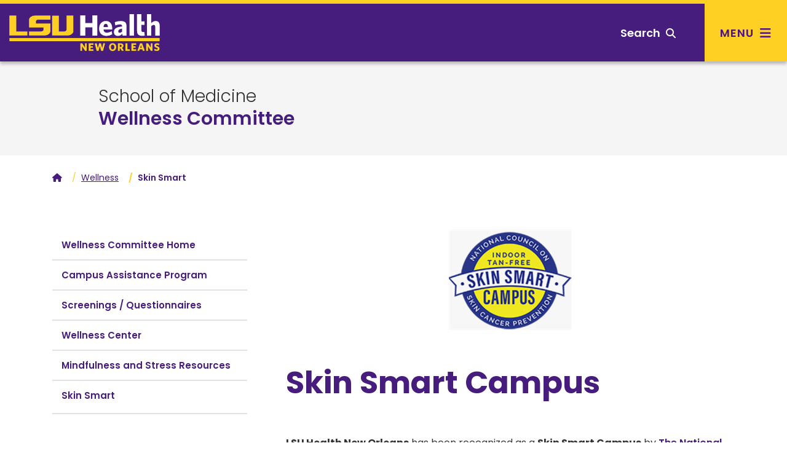

--- FILE ---
content_type: text/css
request_url: https://templates.lsuhsc.edu/_resources/css/oustyles.css
body_size: 1426
content:
/*
Implementation Skeleton v3 - 12/6/18
Add styles to overwrite customer CSS, USE WITH CAUTION.
*/

/* correct spacing on a tags */
:target:before {
    content: "";
    display: block;
    height: 120px;
    margin: -120px 0 0;
}

/* Make anchor title not covered by banner */
a.anchor {
    display: block;
    position: relative;
    top: -115px;
    visibility: hidden;
}


.hero-interior.no-image .ou-banner-title a{
	text-decoration:none!important;
}

.hero-interior.no-image .ou-banner-title a:hover {
   text-decoration:underline!important;
}

.hero-interior.no-image h2 a{
	text-decoration:none!important;
}

.hero-interior.no-image h2 a:hover {
   text-decoration:underline!important;
}

.contact-list li.school:before {
	content: "\f19c";
}


/* program finder dropdown filters background color */
.program-list .filters-container .form-control{
	background: #461D7C;
}

/* faculty listing dropdown filters background color */
#type-filter .form-control, #department-filter .form-control{
	background: #461D7C;
}

.ou-justedit-region table[class^="ou-"] img:not(.mce-object-iframe) {
    min-height: 100px;
    min-width: 100px;
}


#mc{
	background-color:white;
}

/* Added for single sidebar nav item bug */
#side-nav-accordion{
	width:100%;
}

/* xtra spacing at the bottom of the share this feature */
.sharethis-inline-share-buttons{
	 margin-bottom: 15px;
}


.ou-banner-title a {
	font-weight: 300;
	display: block;
	font-size: 1.75rem;
	color: #333 !important;
	text-decoration:underline;
}

.ou-banner-title a:hover {
    text-decoration: none;
}

.banner-title{
	text-transform:unset!important;
}



.hero-slider .carousel-caption h1, .interior-hero-slider .carousel-caption h1, .video-caption h1, .hero h1{
		text-transform:unset!important;
}

--- FILE ---
content_type: application/x-javascript
request_url: https://templates.lsuhsc.edu/_resources/js/scripts.js
body_size: 2946
content:
//Adds auto focus to search when opened
$('#siteSearch').on("shown.bs.modal", function() {
	$("body").addClass("modal-open-search");
	$('#siteSearch .form-text').focus();
});
$('#siteSearch').on("hide.bs.modal", function() {
	$("body").removeClass("modal-open-search");
}); 

$('#off-screen-main-nav').on("shown.bs.modal", function() {
	$("body").addClass("modal-open-menu");
});
$('#off-screen-main-nav').on("hide.bs.modal", function() {
	$("body").removeClass("modal-open-menu");
}); 

$('#site-navigation').on("shown.bs.modal", function() {
	$("body").addClass("modal-open-menu-mobile");
});
$('#site-navigation').on("hide.bs.modal", function() {
	$("body").removeClass("modal-open-menu-mobile");
});


$('.menuClose').click(
	function(){ $('.modal').modal('hide') }
);
$('.close').click(
	function(){ $('.modal').modal('hide') }
);

//Adds open class to top nav items on hover for background color
$('.dropdown').hover(
	function(){ $(this).addClass('open') },
	function(){ $(this).removeClass('open') }
);

jQuery(document).ready(function($) {
	var alterClass = function() {
		var ww = document.body.clientWidth;
		if (ww >= 1200) {
			$('.modal').modal('hide');
		} 
	};
	$(window).resize(function(){
		alterClass();
	});
	//Fire it when the page first loads:
	alterClass();
});

$('.emergency-alert').on('closed.bs.alert', function () {
	$("body").removeClass("emergency-alert-visible");
})
if ($('.emergency-alert').length > 0) {
	$("body").addClass("emergency-alert-visible");
}
$('.warning-alert').on('closed.bs.alert', function () {
	$("body").removeClass("warning-alert-visible");
})
if ($('.warning-alert').length > 0) {
	$("body").addClass("warning-alert-visible");
}
$('.informational-alert').on('closed.bs.alert', function () {
	$("body").removeClass("informational-alert-visible");
})
if ($('.informational-alert').length > 0) {
	$("body").addClass("informational-alert-visible");
}

// Sticky Header
$(window).on("scroll load", function() {
	if ($(this).scrollTop() > 150){  
		$('body').addClass("sticky-header-show");
	}
	else{
		$('body').removeClass("sticky-header-show");
	}
});

//Sub-menu Item options
$( document ).ready( function () {
	$('.dropdown-menu a.dropdown-toggle').on('click', function (event) {
		event.preventDefault(); 
		event.stopPropagation(); 
		var $el = $(this);
		var $parent = $(this).offsetParent('.dropdown-menu');
		if (!$(this).next().hasClass('show') ) {
			$(this).parents('.dropdown-menu').first().find('.show').removeClass('show');
		}
		var $subMenu = $(this).next('.dropdown-menu');
		$subMenu.toggleClass('show');

		$(this).parent('li').toggleClass('show');

		$(this).parents('li.nav-item.dropdown.show').on('hidden.bs.dropdown', function (event) {
			event.preventDefault(); 
			event.stopPropagation(); 
			$('.dropdown-menu .show').removeClass('show');
		});
		return false;
	});
});


//Scroll to top button
jQuery(document).ready(function($){
	// browser window scroll (in pixels) after which the "back to top" link is shown
	var offset = 300,
		//browser window scroll (in pixels) after which the "back to top" link opacity is reduced
		offset_opacity = 1200,
		//duration of the top scrolling animation (in ms)
		scroll_top_duration = 700,
		//grab the "back to top" link
		$back_to_top = $('.cd-top');

	//hide or show the "back to top" link
	$(window).scroll(function(){
		( $(this).scrollTop() > offset ) ? $back_to_top.addClass('cd-is-visible') : $back_to_top.removeClass('cd-is-visible cd-fade-out');
		if( $(this).scrollTop() > offset_opacity ) { 
			$back_to_top.addClass('cd-fade-out');
		}
	});

	//smooth scroll to top
	$back_to_top.on('click', function(event){
		event.preventDefault();
		$('body,html').animate({
			scrollTop: 0 ,
		}, scroll_top_duration
							  );
	});

});


/*
 * Bootstrap Cookie Alert 
 */
(function () {
	"use strict";

	var cookieAlert = document.querySelector(".cookiealert");
	var acceptCookies = document.querySelector(".acceptcookies");

	if (!cookieAlert) {
		return;
	}

	cookieAlert.offsetHeight; // Force browser to trigger reflow (https://stackoverflow.com/a/39451131)

	// Show the alert if we cant find the "acceptCookies" cookie
	if (!getCookie("acceptCookies")) {
		cookieAlert.classList.add("show");
	}

	// When clicking on the agree button, create a 1 year
	// cookie to remember user's choice and close the banner
	acceptCookies.addEventListener("click", function () {
		setCookie("acceptCookies", true, 365);
		cookieAlert.classList.remove("show");
	});

	// Cookie functions from w3schools
	function setCookie(cname, cvalue, exdays) {
		var d = new Date();
		d.setTime(d.getTime() + (exdays * 24 * 60 * 60 * 1000));
		var expires = "expires=" + d.toUTCString();
		document.cookie = cname + "=" + cvalue + ";" + expires + ";path=/";
	}

	function getCookie(cname) {
		var name = cname + "=";
		var decodedCookie = decodeURIComponent(document.cookie);
		var ca = decodedCookie.split(';');
		for (var i = 0; i < ca.length; i++) {
			var c = ca[i];
			while (c.charAt(0) === ' ') {
				c = c.substring(1);
			}
			if (c.indexOf(name) === 0) {
				return c.substring(name.length, c.length);
			}
		}
		return "";
	}
})();





//Home Hero Slider
if (document.querySelector('.hero-slider') !== null) {
	$(document).ready(function(){	
		$(".hero-slider").slick({
			dots: true,
			fade: true,
			infinite: false,
			slidesToShow: 1,
			slidesToScroll: 1,
			accessibility: true,
			autoplay: true,
			appendArrows: '.slide-controllers',
			appendDots: '.slide-dots',
			focusOnSelect: true,
			pauseOnHover: false,
			speed:900,
			autoplaySpeed: 7000
		});

		var xpaused = false;

		$(".pause-play").on("click", function() {
			if( xpaused ) {
				$(".hero-slider").slick("play");
			} else {
				$(".hero-slider").slick("pause");
			}
			xpaused = !xpaused;
			$(this).toggleClass( "paused" );
		});
	});
}

//Interior Hero Slider
if (document.querySelector('.interior-hero-slider') !== null) {
	$(document).ready(function(){	
		$(".interior-hero-slider").slick({
			dots: true,
			fade: true,
			infinite: false,
			slidesToShow: 1,
			slidesToScroll: 1,
			accessibility: true,
			autoplay: true,
			appendArrows: '.interior-slide-controllers',
			appendDots: '.interior-slide-dots',
			focusOnSelect: true,
			pauseOnHover: false,
			speed:900,
			autoplaySpeed: 7000
		});

		var xpaused = false;

		$(".interior-slide-pause-play").on("click", function() {
			if( xpaused ) {
				$(".interior-hero-slider").slick("play");
			} else {
				$(".interior-hero-slider").slick("pause");
			}
			xpaused = !xpaused;
			$(this).toggleClass( "paused" );
		});
	});
}

$(document).ready(function () {
	var playing = true;
	$('.play-pause').click(function () {
		if (playing == false) {
			document.getElementById('myVideo').play();
			playing = true;
			$(this).html("<span class='fa fa-pause'></span>");
		} else {
			document.getElementById('myVideo').pause();
			playing = false;
			$(this).html("<span class='fa fa-play'></span>");
		}
	});
});

//Slider
if (document.querySelector('.gallery-slider') !== null) {
	$(document).ready(function(){	
		$(".gallery-slider").slick({
			dots: true,
			infinite: true,
			slidesToShow: 1,
			slidesToScroll: 1,
			accessibility: true,
			autoplay: false,
			focusOnSelect: true,
			pauseOnHover: false
		});
	});
}
if (document.querySelector('.gallery-slider') !== null) {
	$(document).ready(function(){
		$('.gallery-slider').slickLightbox({
			itemSelector: '.slide > a',
			caption: 'caption'
		});
	});
}

//Slider
if (document.querySelector('.testimonial-carousel') !== null) {
	$(document).ready(function(){	
		$(".testimonial-carousel").slick({
			dots: false,
			infinite: true,
			fade: true,
			slidesToShow: 1,
			slidesToScroll: 1,
			accessibility: true,
			autoplay: false,
			focusOnSelect: true,
			pauseOnHover: false
		});
	});
}


//Slider
if (document.querySelector('.bordered-box-carousel') !== null) {
	$(document).ready(function(){	
		$(".bordered-box-carousel").slick({
			dots: false,
			infinite: true,
			slidesToShow: 3,
			slidesToScroll: 1,
			accessibility: true,
			autoplay: false,
			focusOnSelect: true,
			pauseOnHover: false,
			appendArrows: '.bordered-box-carousel-button-container',
			responsive: [
				{
					breakpoint: 1200,
					settings: {
						slidesToShow: 3
					}
				},
				{
					breakpoint: 1024,
					settings: {
						slidesToShow: 2
					}
				},
				{
					breakpoint: 767,
					settings: {
						slidesToShow: 1
					}
				}
			]
		});
	});
}

//Slider
if (document.querySelector('.card-carousel') !== null) {
	$(document).ready(function(){	
		$(".card-carousel").slick({
			dots: false,
			infinite: true,
			slidesToShow: 3,
			slidesToScroll: 1,
			accessibility: true,
			autoplay: false,
			focusOnSelect: true,
			pauseOnHover: false,
			responsive: [
				{
					breakpoint: 1200,
					settings: {
						slidesToShow: 3
					}
				},
				{
					breakpoint: 1024,
					settings: {
						slidesToShow: 2
					}
				},
				{
					breakpoint: 767,
					settings: {
						slidesToShow: 1
					}
				}
			]
		});
	});
}

//Slider
if (document.querySelector('.card-carousel-two-column') !== null) {
	$(document).ready(function(){	
		$(".card-carousel-two-column").slick({
			dots: false,
			infinite: true,
			slidesToShow: 2,
			slidesToScroll: 1,
			accessibility: true,
			autoplay: false,
			focusOnSelect: true,
			pauseOnHover: false,
			responsive: [
				{
					breakpoint: 1200,
					settings: {
						slidesToShow: 2
					}
				},
				{
					breakpoint: 1024,
					settings: {
						slidesToShow: 2
					}
				},
				{
					breakpoint: 767,
					settings: {
						slidesToShow: 1
					}
				}
			]
		});
	});
}

//Slider
if (document.querySelector('.two-column-carousel') !== null) {
	$(document).ready(function(){	
		$(".two-column-carousel").slick({
			dots: false,
			infinite: true,
			slidesToShow: 1,
			slidesToScroll: 1,
			accessibility: true,
			autoplay: false,
			focusOnSelect: true,
			pauseOnHover: false,
			responsive: [
				{
					breakpoint: 1200,
					settings: {
						slidesToShow: 1
					}
				},
				{
					breakpoint: 1024,
					settings: {
						slidesToShow: 1
					}
				},
				{
					breakpoint: 767,
					settings: {
						slidesToShow: 1
					}
				}
			]
		});
	});
}



$(document).ready(function() {
	// Gets the video src from the data-src on each button
	var $videoSrc;  
	$('.load-video').click(function() {
		$videoSrc = $(this).data( "src" );
	});
	// 	kbl
	// console.log($videoSrc);
	// when the modal is opened autoplay it  
	$('#video-modal').on('shown.bs.modal', function (e) {

		// set the video src to autoplay and not to show related video. Youtube related video is like a box of chocolates... you never know what you're gonna get
		$("#video").attr('src',$videoSrc + "?autoplay=1&amp;modestbranding=1&amp;showinfo=0" ); 
	})
	// stop playing the youtube video when I close the modal
	$('#video-modal').on('hide.bs.modal', function (e) {
		// a poor man's stop video
		$("#video").attr('src',$videoSrc); 
	}) 
	// document ready  
});



$('.video-caption-button').popover({
	trigger: 'click'
})

function hasTouch() {
	return 'ontouchstart' in document.documentElement
		|| navigator.maxTouchPoints > 0
		|| navigator.msMaxTouchPoints > 0;
}

if (hasTouch()) { // remove all the :hover stylesheets
	try { // prevent exception on browsers not supporting DOM styleSheets properly
		for (var si in document.styleSheets) {
			var styleSheet = document.styleSheets[si];
			if (!styleSheet.rules) continue;

			for (var ri = styleSheet.rules.length - 1; ri >= 0; ri--) {
				if (!styleSheet.rules[ri].selectorText) continue;

				if (styleSheet.rules[ri].selectorText.match(':hover')) {
					styleSheet.deleteRule(ri);
				}
			}
		}
	} catch (ex) {}
}


jQuery(document).ready(function($) {
	var alterClass = function() {
		var ww = document.body.clientWidth;
		if (ww >= 767) {
			//Grid hovers
			$('.standout-1').hover(
				function(){ $('.standouts-block-academics').addClass('interested'),
					$('.standout-background-item-1').addClass('active')
						  },
				function(){ $('.standouts-block-academics').removeClass('interested'),
					$('.standout-background-item-1').removeClass('active')
						  }
			)
			$('.standout-2').hover(
				function(){ $('.standouts-block-academics').addClass('interested'),
					$('.standout-background-item-2').addClass('active')
						  },
				function(){ $('.standouts-block-academics').removeClass('interested'),
					$('.standout-background-item-2').removeClass('active')
						  }
			)
			$('.standout-3').hover(
				function(){ $('.standouts-block-academics').addClass('interested'),
					$('.standout-background-item-3').addClass('active')
						  },
				function(){ $('.standouts-block-academics').removeClass('interested'),
					$('.standout-background-item-3').removeClass('active')
						  }
			)
			$('.standout-4').hover(
				function(){ $('.standouts-block-academics').addClass('interested'),
					$('.standout-background-item-4').addClass('active')
						  },
				function(){ $('.standouts-block-academics').removeClass('interested'),
					$('.standout-background-item-4').removeClass('active')
						  }
			)
			$('.standout-5').hover(
				function(){ $('.standouts-block-academics').addClass('interested'),
					$('.standout-background-item-5').addClass('active')
						  },
				function(){ $('.standouts-block-academics').removeClass('interested'),
					$('.standout-background-item-5').removeClass('active')
						  }
			)
			$('.standout-6').hover(
				function(){ $('.standouts-block-academics').addClass('interested'),
					$('.standout-background-item-6').addClass('active')
						  },
				function(){ $('.standouts-block-academics').removeClass('interested'),
					$('.standout-background-item-6').removeClass('active')
						  }
			)
			$('.standout-7').hover(
				function(){ $('.standouts-block-patient-care').addClass('interested'),
					$('.standout-background-item-7').addClass('active')
						  },
				function(){ $('.standouts-block-patient-care').removeClass('interested'),
					$('.standout-background-item-7').removeClass('active')
						  }
			)
			$('.standout-8').hover(
				function(){ $('.standouts-block-patient-care').addClass('interested'),
					$('.standout-background-item-8').addClass('active')
						  },
				function(){ $('.standouts-block-patient-care').removeClass('interested'),
					$('.standout-background-item-8').removeClass('active')
						  }
			)
			$('.standout-9').hover(
				function(){ $('.standouts-block-patient-care').addClass('interested'),
					$('.standout-background-item-9').addClass('active')
						  },
				function(){ $('.standouts-block-patient-care').removeClass('interested'),
					$('.standout-background-item-9').removeClass('active')
						  }
			)
			$('.standout-10').hover(
				function(){ $('.standouts-block-patient-care').addClass('interested'),
					$('.standout-background-item-10').addClass('active')
						  },
				function(){ $('.standouts-block-patient-care').removeClass('interested'),
					$('.standout-background-item-10').removeClass('active')
						  }
			)
			$('.standout-11').hover(
				function(){ $('.standouts-block-patient-care').addClass('interested'),
					$('.standout-background-item-11').addClass('active')
						  },
				function(){ $('.standouts-block-patient-care').removeClass('interested'),
					$('.standout-background-item-11').removeClass('active')
						  }
			)
			$('.standout-12').hover(
				function(){ $('.standouts-block-patient-care').addClass('interested'),
					$('.standout-background-item-12').addClass('active')
						  },
				function(){ $('.standouts-block-patient-care').removeClass('interested'),
					$('.standout-background-item-12').removeClass('active')
						  }
			)
		} 
	};
	$(window).resize(function(){
		alterClass();
	});
	//Fire it when the page first loads:
	alterClass();
});